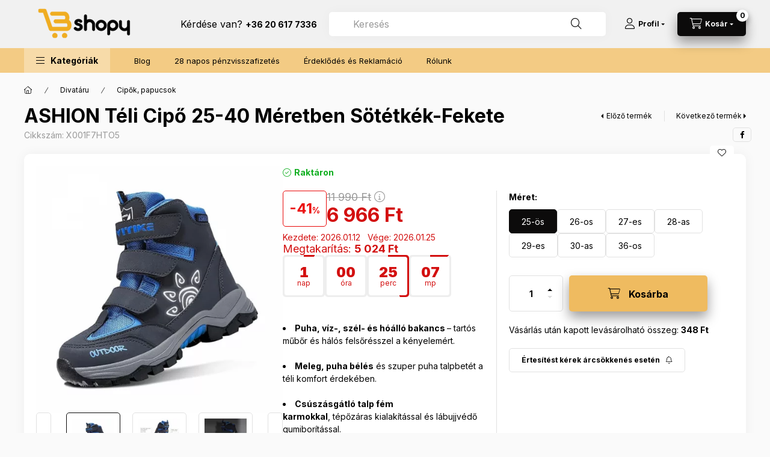

--- FILE ---
content_type: text/html; charset=UTF-8
request_url: https://bshopy.hu/shop_marketing.php?cikk=X001F7HTO5&type=page&only=cross&change_lang=hu&marketing_type=artdet
body_size: 3859
content:

<script>
	function page_action_cross(cikk,cikk_id,qty) {
        var temp_qty=qty;
        if ($("#db_"+cikk_id).length > 0 ) temp_qty=$("#db_"+cikk_id).val();

		$.ajax({
			type: "GET",
			async: true,
			url: "https://bshopy.hu/shop_ajax/ajax_cart.php",
			dataType: 'json',
			data: {
				get_ajax:1,
				result_type:"json",
				lang_master:"hu",
				action:"add",
				sku:cikk,
				qty:temp_qty,
				variant_name1:$("#egyeb_nev1_"+cikk_id).val(),
				variant_list1:$("#egyeb_list1_"+cikk_id).val(),
				variant_name2:$("#egyeb_nev2_"+cikk_id).val(),
				variant_list2:$("#egyeb_list2_"+cikk_id).val(),
				variant_name3:$("#egyeb_nev3_"+cikk_id).val(),
				variant_list3:$("#egyeb_list3_"+cikk_id).val()
			},
			success: function(result_cart){
                const temp_product_array = {
                    error: result_cart.error,
                    sku: cikk,
                    master_key: result_cart.master_key,
                    name: result_cart.name,
                    category: result_cart.category,
                    price: result_cart.price,
                    qty: temp_qty,
                    qty_of_items: result_cart.qty_of_items
                };

                for (let i = 1; i <= 3; i++) {
                    temp_product_array[`variant_name${i}`] = $(`#egyeb_nev${i}_${cikk_id}`).val();
                    temp_product_array[`variant_list${i}`] = $(`#egyeb_list${i}_${cikk_id}`).val();
                }

                $(document).trigger("addToCart", temp_product_array);

                gtag("event", "cross_sale_convert", { 'sku':cikk, 'value':result_cart.price*temp_qty});
				if (result_cart.cart_deny==1) {
					eval(result_cart.cart_onclose);
				} else {
                    if (result_cart.cart_success==1) $(document).trigger("addToCartSuccess",temp_product_array);

										$("#page_cross_content #page_pagelist_"+cikk_id).animate({opacity: 0},300,function(){
						$("#page_cross_content #page_pagelist_"+cikk_id).remove();
                        $(document).trigger('removeCrossItem');
						if ($("#page_cross_content .page_pagelist_item").length==0) $("#page_cross_content").remove();
											});
										if (result_cart.overlay!="") {
						$("#overlay_cart_add").html(result_cart.overlay);
						$("#overlay_cart_add").overlay().load();
					}
										if ($("#box_cart_content").length>0) {
						
						$("#box_cart_content").load("https://bshopy.hu/shop_ajax/ajax_box_cart.php?get_ajax=1&lang_master=hu&unas_design=");
						                            if ($("#box_cart_content2").length > 0) $("#box_cart_content2").load("https://bshopy.hu/shop_ajax/ajax_box_cart.php?get_ajax=1&lang_master=hu&unas_design=&cart_num=2");
												}
					$.ajax({
						type: "GET",
						async: true,
						url: "https://bshopy.hu/shop_ajax/ajax_shipping.php",
						dataType: "json",
						data: {
							get_ajax:1,
							shop_id:45567,
							lang_master:"hu"
						},
						success: function(result){
							$(".container_shipping_cost").html(result.cost);
							$(".container_shipping_free").html(result.free);
						}
					});
									}
			}
		});
	}
	</script>
	


        
        
                
                                                                            
        
            
                                                                                                                            
            








        
                

    
    
    


    

<div class="carousel-block js-carousel-block          carousel-block--no-nums     carousel-block--with-arrows
         carousel-block--top-arrows                 carousel-block-cross_page
" id="carousel-block-cross_page" role="region" aria-label="Az alábbi terméket ajánljuk még kiegészítőként">
    <div class="carousel__title-outer">
        <div class="container">
            <div class="carousel__title-wrap">
                                <div class="carousel__title-inner">
                    <div class="carousel__title cross_page__title main-title">Az alábbi terméket ajánljuk még kiegészítőként</div>
                                    </div>
                
                                <div class="carousel__nav js-carousel-nav carousel__nav-cross_page">
                    
                                        <div class="carousel__buttons carousel__buttons-cross_page">
                        <button type="button" class="carousel__prev-btn carousel__prev-next-btn btn" aria-label="előző"></button>
                        <button type="button" class="carousel__next-btn carousel__prev-next-btn btn" aria-label="következő"></button>
                    </div>
                                    </div>
                            </div>
        </div>
    </div>
    <div class="carousel__products">
        <div class="container carousel__products-container">
                            
                                <div role="group" aria-label="termékek lista,1 termék" class=" products js-products type--1 card--3 carousel carousel-cross_page" id="list-cross_page">
                            
                
                                
                
    <div class="carousel-cell page_pagelist_item product list-1-card-3 js-product page_artlist_sku_921357087441" id="page_pagelist_cross_page_921357087441">
        <div class="product__inner-wrapper" role="group" aria-label="1. termék:  UV-s Cipőszárító időzítővel – Antibakteriális, Csendes Működés, Hálózatról Működtethető">
                                                                                    <div class="product__function-btns">
                                        <button type="button" class="product__func-btn product__btn-compare icon--compare page_art_func_compare page_art_func_compare_921357087441" aria-label="Összehasonlítás"  onclick="popup_compare_dialog(&quot;921357087441&quot;);" data-tippy="Összehasonlítás"></button>
                                                                                        <button type="button" class="product__func-btn favourites-btn icon--favo page_artdet_func_favourites_921357087441 page_artdet_func_favourites_outer_921357087441" id="page_artlist_func_favourites_921357087441" onclick="add_to_favourites(&quot;&quot;,&quot;921357087441&quot;,&quot;page_artlist_func_favourites_921357087441&quot;,&quot;page_artlist_func_favourites_outer_921357087441&quot;,&quot;1298366168&quot;);" aria-label="Kedvencekhez" data-tippy="Kedvencekhez"> </button>
                                                                                    <button type="button" class="product__func-btn product__btn-tooltip icon--search-plus js-product-tooltip-click" aria-haspopup="dialog" aria-label="Gyorsnézet" data-sku="921357087441" data-tippy="Gyorsnézet"></button>
                                    </div>
                                        
            
            <div class="product__inner product__inner--front">
                                <div class="product__img-outer">
                    		                    <div class="product__img-wrap product-img-wrapper">
                        		                        <a class="product_link_normal cant-get-focus" data-sku="921357087441" href="https://bshopy.hu/UV-s-Ciposzarito-idozitovel-Antibakterialis-Csende" title="  UV-s Cipőszárító időzítővel – Antibakteriális, Csendes Működés, Hálózatról Működtethető" tabindex="-1" aria-hidden="true">
                            <picture>
                                                                                                                                                                                                                                                            <source srcset="https://bshopy.hu/img/45567/921357087441/174x174,r/921357087441.webp?time=1760514443 1x,https://bshopy.hu/img/45567/921357087441/313x313,r/921357087441.webp?time=1760514443 1.8x,https://bshopy.hu/img/45567/921357087441/348x348,r/921357087441.webp?time=1760514443 2x"
                                        media="(max-width: 417.98px)"
                                >
                                                                <source srcset="https://bshopy.hu/img/45567/921357087441/280x280,r/921357087441.webp?time=1760514443 1x, https://bshopy.hu/img/45567/921357087441/560x560,r/921357087441.webp?time=1760514443 2x ">
                                <img class="product__img product-img js-main-img" id="main_image_cross_page_921357087441" width="280" height="280"
                                     src="https://bshopy.hu/img/45567/921357087441/280x280,r/921357087441.webp?time=1760514443" alt="  UV-s Cipőszárító időzítővel – Antibakteriális, Csendes Működés, Hálózatról Működtethető" title="  UV-s Cipőszárító időzítővel – Antibakteriális, Csendes Működés, Hálózatról Működtethető" loading="lazy">
                            </picture>
                        </a>
                    </div>
                    		                </div>
                                <div class="product__data">
                                                            
                                        <div class="product__name-wrap">
                        <h2 class="product__name">
                            <a class="product__name-link product_link_normal" data-sku="921357087441" href="https://bshopy.hu/UV-s-Ciposzarito-idozitovel-Antibakterialis-Csende">  UV-s Cipőszárító időzítővel – Antibakteriális, Csendes Működés, Hálózatról Működtethető</a>
                        </h2>
                    </div>
                    
                                                                
                                                                    <div class="product__stock stock on-stock">
                            <div class="product__stock-text product-stock-text">
                                                                <div class="stock__content icon--b-on-stock">
                                                                                                            <span class="stock__qty-and-unit is-text">
                                    Raktáron                                    </span>
                                                                    </div>
                                                            </div>
                        </div>
                                            
                                        <div class="product__prices-wrap has-params">
                                                    
                                                    
                                                                                <div class="product__prices row no-gutters has-price-sale">
                                                                                                        <div class="col-auto">
                                        <div class="product__badge-sale badge badge--sale">
                                            <span id="price_save_cross_page_921357087441" data-percent="%">35</span>
                                        </div>
                                    </div>
                                                                                                    <div class="col">
                                    <span class="product__price-base product-price--base" tabindex="0" data-tippy="Az áthúzott ár az árcsökkentés alkalmazását megelőző 30 nap legalacsonyabb eladási ára.">
                                         <span class="product__price-base-value text-line-through"><span class='price-gross-format'><span id='price_net_brutto_cross_page_921357087441' class='price_net_brutto_cross_page_921357087441 price-gross'>12 890</span><span class='price-currency'> Ft</span></span></span>&nbsp;<span class="icon--info"></span>                                    </span>

                                                                        <div class="product__price-sale product-price--sale">
                                         
                                        <span class='price-gross-format'><span id='price_akcio_brutto_cross_page_921357087441' class='price_akcio_brutto_cross_page_921357087441 price-gross'>8 361</span><span class='price-currency'> Ft</span></span>
                                    </div>
                                    
                                                                                                                                                </div>
                            </div>
                                                                                                                                                                                            </div>
                    
                    
                                        <div class="product__main">
                                                                                                                                                                                                                    <input name="db_cross_page_921357087441" id="db_cross_page_921357087441" type="hidden" value="1" data-min="1" data-max="999999" data-step="1"/>
                                
                                                                                                <div class="product__main-btn-col">
                                                                        <button class="product__main-btn product__cart-btn btn icon--cart" onclick="page_action_cross('921357087441','cross_page_921357087441',1);" type="button"
                                            data-text="Ezt is kérem" aria-label="Ezt is kérem" title="  UV-s Cipőszárító időzítővel – Antibakteriális, Csendes Működés, Hálózatról Működtethető termék"></button>
                                                                                                                        <button class="product__flip-btn btn btn-secondary btn-square icon--rotate-left" type="button" title="További adatok"
                                aria-label="További adatok" aria-hidden="false"></button>
                                            
                                </div>
                                                                        </div>
                    
                                                        </div>
            </div>
                        <div class="product__inner product__inner--back" inert>
                                                <div class="product__img-outer">
                    		                    <div class="product__img-wrap product-img-wrapper">
                        		                        <a class="product_link_normal cant-get-focus" data-sku="921357087441" href="https://bshopy.hu/UV-s-Ciposzarito-idozitovel-Antibakterialis-Csende" title="  UV-s Cipőszárító időzítővel – Antibakteriális, Csendes Működés, Hálózatról Működtethető" tabindex="-1" aria-hidden="true">
                            <picture>
                                                                                                                                                                                                                                                            <source srcset="https://bshopy.hu/img/45567/921357087441/174x174,r/921357087441.webp?time=1760514443 1x,https://bshopy.hu/img/45567/921357087441/313x313,r/921357087441.webp?time=1760514443 1.8x,https://bshopy.hu/img/45567/921357087441/348x348,r/921357087441.webp?time=1760514443 2x"
                                        media="(max-width: 417.98px)"
                                >
                                                                <source srcset="https://bshopy.hu/img/45567/921357087441/280x280,r/921357087441.webp?time=1760514443 1x, https://bshopy.hu/img/45567/921357087441/560x560,r/921357087441.webp?time=1760514443 2x ">
                                <img class="product__img product-img js-main-img" id="main_image_cross_page_921357087441" width="280" height="280"
                                     src="https://bshopy.hu/img/45567/921357087441/280x280,r/921357087441.webp?time=1760514443" alt="  UV-s Cipőszárító időzítővel – Antibakteriális, Csendes Működés, Hálózatról Működtethető" title="  UV-s Cipőszárító időzítővel – Antibakteriális, Csendes Működés, Hálózatról Működtethető" loading="lazy">
                            </picture>
                        </a>
                    </div>
                    		                </div>
                
                                <div class="product__data">
                                                            

                                        <div class="product__name-wrap">
                        <h2 class="product__name">
                            <a class="product__name-link product_link_normal" data-sku="921357087441" href="https://bshopy.hu/UV-s-Ciposzarito-idozitovel-Antibakterialis-Csende">  UV-s Cipőszárító időzítővel – Antibakteriális, Csendes Működés, Hálózatról Működtethető</a>
                        </h2>
                    </div>
                    

                    
                                                                <div class="product__params font-xs font-sm-s" aria-label="Termék paraméterek" role="group">
                    <div class="product__params-inner">
                                                <div class="product__param row gutters-5" data-param-type="color" data-param-id="4031206">
                                                        <div class="product__param-title-col col-6">
                                <span class="product__param-title">Szín:</span>
                            </div>
                            <div class="product__param-value col-6">
                                                                                                                <div class="product__param-type--color" style="color:#f5f5f5;background-color:#f5f5f5;"></div>                                                            </div>
                                                    </div>
                                            </div>
                </div>
                                        

                                                                    <button class="product__flip-btn btn btn-secondary btn-square icon--rotate-left" type="button" title="További adatok"
                                aria-label="További adatok" aria-hidden="false"></button>
                                            
                </div>
            </div>
                    </div>
    </div>
                
                                                </div>
                                        
                        <script>
            $("#list-cross_page").on('click','.product__flip-btn', function () {
                let $this = $(this);

                                const $thisCard = $this.closest('.js-product');
                const $thisFlipButtons = $thisCard.find('.product__flip-btn');
                const $thisFrontCard = $thisCard.find('.product__inner--front');
                const $thisBackCard =  $thisCard.find('.product__inner--back');

                if ($thisCard.hasClass('flip')) {
                    $thisFrontCard.prop('inert', false);
                    $thisBackCard.prop('inert', true);
                    $thisFlipButtons.not($this).focus();
                    $thisCard.removeClass('flip');
                    window.announceToScreenReader?.('listCollapse', {'label': `További adatok`});
                } else {
                    $thisFrontCard.prop('inert', true);
                    $thisBackCard.prop('inert', false).focus();
                    $thisCard.addClass('flip');
                    window.announceToScreenReader?.('listExpand', {'label': `További adatok`});
                }
                            });
            </script>
                        <script>
            $(document).ready(function() {
                initTippy();

                            const $flkty_cross_page_options = {
                    dragThreshold: 10,
                    cellAlign: 'left',
                    freeScroll: true,
                    groupCells: true,
                    contain: true,
                                        pageDots: false,
                                                            prevNextButtons: false,
                                        on: {
                        ready: function() {
                            let thisBlock = $(this.element).closest('.js-carousel-block');

                            thisBlock.addClass('ready');
                                                        if (this.slides.length > 1) {
                                thisBlock.find('.js-carousel-nav').addClass('active');
                            }
                                                                                },
                        change: function( index ) {
                            let thisBlock = $(this.element).closest('.js-carousel-block');

                                                    },
                        resize: function() {
                            let thisBlock = $(this.element).closest('.js-carousel-block');

                                                    }
                    }
                };

                let $flkty_cross_page = $( '.carousel-cross_page').flickity( $flkty_cross_page_options );

                                $('.carousel__buttons-cross_page .carousel__prev-btn').on( 'click', function() {
                    $flkty_cross_page.flickity('previous', true);
                });
                $('.carousel__buttons-cross_page .carousel__next-btn').on( 'click', function() {
                    $flkty_cross_page.flickity( 'next', true );
                });
                
                                $(document).on('removeCrossItem', function(){
                    $flkty_cross_page.flickity('resize');
                });
                
                
                
                
                /* SET CAROUSEL CELL TO HEIGHT 100% */
                $flkty_cross_page.flickity('resize');
                $(".carousel-cross_page .carousel-cell").css('height','100%');
                        });
            </script>
        </div>
    </div>
</div>
                        
            
    <script>
<!--
$(document).ready(function(){
	select_base_price("cross_page_921357087441",0);
	
});
// -->
</script>


    <script>
        $(document).ready(function() {
            initTippy();
        });
    </script>

    
        <script>gtag("event", "cross_sale_show", { });</script>